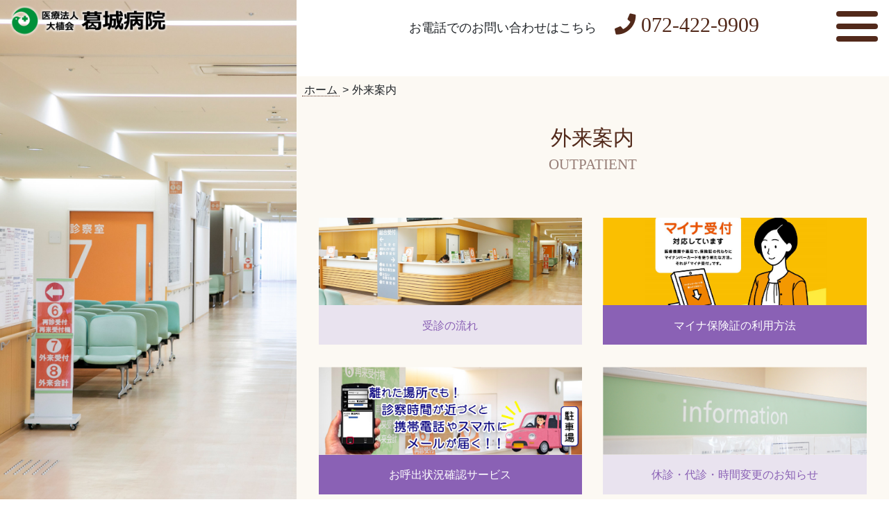

--- FILE ---
content_type: text/html; charset=UTF-8
request_url: https://www.katsuragi-hosp.or.jp/outpatient/
body_size: 25457
content:

<!DOCTYPE html>
<html lang="jp" dir="ltr">
<head prefix="og: http://ogp.me/ns# fb: http://ogp.me/ns/fb# article: http://ogp.me/ns/article#">
    <meta charset="utf-8">
    <meta http-equiv="X-UA-Compatible" content="IE=edge">
    <meta name="viewport" content="width=device-width,initial-scale=1">
        <meta name="description" content="受診の流れや外来担当医表、休診・代診の案内を掲載しております。時間外診療も行っておりますので、ご来院の方は一度お目通しください。">    <meta property="og:url" content="https://www.katsuragi-hosp.or.jp/outpatient/" />
    <meta property="og:title" content="外来案内" />
    <meta property="og:description" content="" />
    <meta property="og:image" content="" />
    <meta property="og:type" content="article">
    <meta property="og:site_name" content="外来案内 | 医療法人大植会 葛城病院" />
    <meta property="og:locale" content="ja_JP" />
    <link rel="icon" href="/favicon.ico">
    <link rel="apple-touch-icon" sizes="180x180" href="/apple-touch-icon.png">
    <link rel="stylesheet" href="https://www.katsuragi-hosp.or.jp/katsuragi-hospital/wp-content/themes/katsuragi-original/assets/css/pointer-event.css" id="pointer-event-none">
    <title>外来案内 | 医療法人大植会 葛城病院</title>

    <link rel='dns-prefetch' href='//use.fontawesome.com' />
<link rel='dns-prefetch' href='//s.w.org' />
<link rel="alternate" type="application/rss+xml" title="医療法人大植会 葛城病院 &raquo; 外来案内 フィード" href="https://www.katsuragi-hosp.or.jp/outpatient/feed/" />
		<script type="text/javascript">
			window._wpemojiSettings = {"baseUrl":"https:\/\/s.w.org\/images\/core\/emoji\/11\/72x72\/","ext":".png","svgUrl":"https:\/\/s.w.org\/images\/core\/emoji\/11\/svg\/","svgExt":".svg","source":{"concatemoji":"https:\/\/www.katsuragi-hosp.or.jp\/katsuragi-hospital\/wp-includes\/js\/wp-emoji-release.min.js?ver=4.9.26"}};
			!function(e,a,t){var n,r,o,i=a.createElement("canvas"),p=i.getContext&&i.getContext("2d");function s(e,t){var a=String.fromCharCode;p.clearRect(0,0,i.width,i.height),p.fillText(a.apply(this,e),0,0);e=i.toDataURL();return p.clearRect(0,0,i.width,i.height),p.fillText(a.apply(this,t),0,0),e===i.toDataURL()}function c(e){var t=a.createElement("script");t.src=e,t.defer=t.type="text/javascript",a.getElementsByTagName("head")[0].appendChild(t)}for(o=Array("flag","emoji"),t.supports={everything:!0,everythingExceptFlag:!0},r=0;r<o.length;r++)t.supports[o[r]]=function(e){if(!p||!p.fillText)return!1;switch(p.textBaseline="top",p.font="600 32px Arial",e){case"flag":return s([55356,56826,55356,56819],[55356,56826,8203,55356,56819])?!1:!s([55356,57332,56128,56423,56128,56418,56128,56421,56128,56430,56128,56423,56128,56447],[55356,57332,8203,56128,56423,8203,56128,56418,8203,56128,56421,8203,56128,56430,8203,56128,56423,8203,56128,56447]);case"emoji":return!s([55358,56760,9792,65039],[55358,56760,8203,9792,65039])}return!1}(o[r]),t.supports.everything=t.supports.everything&&t.supports[o[r]],"flag"!==o[r]&&(t.supports.everythingExceptFlag=t.supports.everythingExceptFlag&&t.supports[o[r]]);t.supports.everythingExceptFlag=t.supports.everythingExceptFlag&&!t.supports.flag,t.DOMReady=!1,t.readyCallback=function(){t.DOMReady=!0},t.supports.everything||(n=function(){t.readyCallback()},a.addEventListener?(a.addEventListener("DOMContentLoaded",n,!1),e.addEventListener("load",n,!1)):(e.attachEvent("onload",n),a.attachEvent("onreadystatechange",function(){"complete"===a.readyState&&t.readyCallback()})),(n=t.source||{}).concatemoji?c(n.concatemoji):n.wpemoji&&n.twemoji&&(c(n.twemoji),c(n.wpemoji)))}(window,document,window._wpemojiSettings);
		</script>
		<style type="text/css">
img.wp-smiley,
img.emoji {
	display: inline !important;
	border: none !important;
	box-shadow: none !important;
	height: 1em !important;
	width: 1em !important;
	margin: 0 .07em !important;
	vertical-align: -0.1em !important;
	background: none !important;
	padding: 0 !important;
}
</style>
<link rel='stylesheet' id='jquery-ui-css'  href='https://www.katsuragi-hosp.or.jp/katsuragi-hospital/wp-content/themes/katsuragi-original/assets/css/jquery-ui.min.css?ver=1770053139' type='text/css' media='all' />
<link rel='stylesheet' id='fontawesome-css'  href='https://use.fontawesome.com/releases/v5.6.1/css/all.css?ver=1770053139' type='text/css' media='all' />
<link rel='stylesheet' id='bootstrap-css'  href='https://www.katsuragi-hosp.or.jp/katsuragi-hospital/wp-content/themes/katsuragi-original/assets/css/bootstrap.min.css?ver=1770053139' type='text/css' media='all' />
<link rel='stylesheet' id='style-css'  href='https://www.katsuragi-hosp.or.jp/katsuragi-hospital/wp-content/themes/katsuragi-original/assets/css/style.css?ver=1770053139' type='text/css' media='all' />
<link rel='stylesheet' id='color-css'  href='https://www.katsuragi-hosp.or.jp/katsuragi-hospital/wp-content/themes/katsuragi-original/assets/css/color.css?ver=1770053139' type='text/css' media='all' />
<link rel='stylesheet' id='child-css'  href='https://www.katsuragi-hosp.or.jp/katsuragi-hospital/wp-content/themes/katsuragi-original/assets/css/child.css?ver=1770053139' type='text/css' media='all' />
<link rel='stylesheet' id='template-css'  href='https://www.katsuragi-hosp.or.jp/katsuragi-hospital/wp-content/themes/katsuragi-original/assets/css/template.css?ver=1770053139' type='text/css' media='all' />
<link rel='stylesheet' id='archive-css'  href='https://www.katsuragi-hosp.or.jp/katsuragi-hospital/wp-content/themes/katsuragi-original/assets/css/archive.css?ver=1770053139' type='text/css' media='all' />
<link rel='stylesheet' id='outpatient-css'  href='https://www.katsuragi-hosp.or.jp/katsuragi-hospital/wp-content/themes/katsuragi-original/assets/css/outpatient.css?ver=1770053139' type='text/css' media='all' />
<link rel='stylesheet' id='ie-style-css'  href='https://www.katsuragi-hosp.or.jp/katsuragi-hospital/wp-content/themes/katsuragi-original/assets/css/ie.css?ver=1770053139' type='text/css' media='all' />
<script type='text/javascript' src='https://www.katsuragi-hosp.or.jp/katsuragi-hospital/wp-content/themes/katsuragi-original/assets/js/jquery-1.12.4.min.js?ver=1770053139'></script>
<link rel='https://api.w.org/' href='https://www.katsuragi-hosp.or.jp/wp-json/' />
<link rel="EditURI" type="application/rsd+xml" title="RSD" href="https://www.katsuragi-hosp.or.jp/katsuragi-hospital/xmlrpc.php?rsd" />
<link rel="wlwmanifest" type="application/wlwmanifest+xml" href="https://www.katsuragi-hosp.or.jp/katsuragi-hospital/wp-includes/wlwmanifest.xml" /> 
<meta name="generator" content="WordPress 4.9.26" />

    
    
    <!-- Google tag (gtag.js) -->
<script async src="https://www.googletagmanager.com/gtag/js?id=G-0HTE4D5MRW"></script>
<script>
  window.dataLayer = window.dataLayer || [];
  function gtag(){dataLayer.push(arguments);}
  gtag('js', new Date());

  gtag('config', 'G-0HTE4D5MRW');
  gtag('config', 'UA-144562334-1');
</script>
<style type="text/css">
    .emargency {
		box-sizing: border-box;
        position: fixed;
        top: 55px;
        right: 0;
        display: -webkit-box;
        display: -webkit-flex;
        display: -ms-flexbox;
        display: flex;
        flex-wrap:wrap;
        width: 66.666667%!important;
        height: auto;
/*        background-color: transparent; */
        background-color: #fff;
        margin:0;
        padding:0;
        z-index: 3;
    }
    .emargency div {
		box-sizing: border-box;
        flex:1;
        text-align:center;
        padding:0 0.5em;
		line-height:1;
    }
    .emargency div p {
		text-indent:-1em;
		padding-left:1em;
	}
    .emargency div:nth-last-of-type(1) {
        text-align:left;
    }
@media screen and (max-width: 768px) {
    .emargency {
        display: block;
        position: absolute;
        top: 70px;
        left: 0;
        width: 100%!important;
        height: auto;
        background-color: rgba(255,255,255,0.8);
        margin:0;
        padding:0;
        z-index: 3;
    }
    .emargency div {
        text-align:left;
    }
}
@media screen and (max-width: 499px) {
    .emargency {
        top: 60px;
        z-index: 3;
    }
}

</style>
</head>
<body id="dir" data-tmpdir="https://www.katsuragi-hosp.or.jp/katsuragi-hospital/wp-content/themes/katsuragi-original/">

    <header>

                        <!-- <div class="head-box">
                <p class="text">お電話でのお問い合わせはこちら</p>
                <p class="tel text-brown"><a href="tel:072-422-9909"><i class="fas fa-phone pr-2"></i>072-422-9909</a></p>
            </div> -->
                                    <div class="head-box">
                <div class="fl_block">
                    <p class="text">お電話でのお問い合わせはこちら</p>
                    <p class="tel text-brown"><a href="tel:072-422-9909"><i class="fas fa-phone pr-2"></i>072-422-9909</a></p>
                </div>

                                                
            </div>

<div class="emargency">
                                                                                                                                                                                                                                                                                                        
        </div>

            
        <div class="logo-header">
            <a href="/"><img src="https://www.katsuragi-hosp.or.jp/katsuragi-hospital/wp-content/themes/katsuragi-original/assets/img/logo.png" srcset="https://www.katsuragi-hosp.or.jp/katsuragi-hospital/wp-content/themes/katsuragi-original/assets/img/logo.png 1x, https://www.katsuragi-hosp.or.jp/katsuragi-hospital/wp-content/themes/katsuragi-original/assets/img/logo@2x.png 2x" alt="医療法人大植会 葛城病院 ロゴ" class="logo" ></a>
            <a href="tel:072-422-9909"><span class="tel d-inline d-md-none"><i class="fas fa-phone"></i>072-422-9909</span></a>
        </div>



        <div id="ham-menu" class="ham-menu">
            <span></span><span></span><span></span>
        </div>
        <nav id="menu-list" class="menu-list">
            <ul>
                <li><a href="/">トップページ</a></li>
                <li><a href="/outpatient/">外来案内</a></li>
                <li><a href="/outpatient/call_service/">お呼出状況確認サービス</a></li>
                <li><a href="/section/">診療科・部門</a></li>
                <li><a href="/stay/">入退院案内</a></li>
                <li><a href="/stay/meeting/">ご面会について</a></li>
                <li><a href="/about/access/">交通アクセス</a></li>
                <li><a href="/about/">当院について</a></li>
                <li><a href="/welfare/">医療法人 大植会 介護事業所</a></li>
                <li><a href="/section/community-medicine/#addjq-section-number3">医療関係者の方へ</a></li>
                <li><a href="/recruit/">採用情報</a></li>
                <li><a href="/contact/">お問い合わせ</a></li>
            </ul>
        </nav>
        <input type="hidden" id="tmpdir" data-tmpdir="https://www.katsuragi-hosp.or.jp/katsuragi-hospital/wp-content/themes/katsuragi-original/">
    </header>

        <input type="hidden" id="normal" value='["https:\/\/www.katsuragi-hosp.or.jp\/katsuragi-hospital\/wp-content\/themes\/katsuragi-original\/assets\/img\/main-morning.jpg","https:\/\/www.katsuragi-hosp.or.jp\/katsuragi-hospital\/wp-content\/themes\/katsuragi-original\/assets\/img\/main-night.jpg"]'>    <input type="hidden" id="retina" value='["https:\/\/www.katsuragi-hosp.or.jp\/katsuragi-hospital\/wp-content\/themes\/katsuragi-original\/assets\/img\/main-morning@2x.jpg","https:\/\/www.katsuragi-hosp.or.jp\/katsuragi-hospital\/wp-content\/themes\/katsuragi-original\/assets\/img\/main-night@2x.jpg"]'>
<div class="container-fluid">
	<div class="row">

		
<style>
.new{
	color: #EB1313;
	font-weight: bold;
	-webkit-animation:blink 1.5s ease-in-out infinite alternate;
  -moz-animation:blink 1.5s ease-in-out infinite alternate;
  animation:blink 1.5s ease-in-out infinite alternate;
	margin-right:1px;
}
@-webkit-keyframes blink{
    0% {opacity:0;}
    800% {opacity:1;}
}
@-moz-keyframes blink{
    0% {opacity:0;}
    80% {opacity:1;}
}
@keyframes blink{
    0% {opacity:0;}
    800% {opacity:1;}
}
a.s-news {
	font-size:115%;
	padding-bottom:10px;
	color:#f00; 
	text-decoration: underline;
}
@media screen and (max-width:1280px) {
	a.s-news {
		font-size:105%;
	}
  .top-left-box {
    position: absolute;
    text-align: center;
    width: 90%;
    top: 50%;
    left: 50%;
    margin: auto;
    transform: translateY(-50%) translateX(-50%);
    -webkit- transform: translateY(-50%) translateX(-50%);
    background-color: rgba(255,255,255,0.9);
    padding: 1.5rem 1rem;
  }
  .letter-spacing {
    letter-spacing:-0.03em;
  }
}
@media screen and (max-width:1024px) {
	a.s-news {
		font-size:85%;
        letter-spacing:-1px;
	}
  .letter-spacing {
    letter-spacing:-1px;
    font-size:86%;
  }
}
</style>

<input type="hidden" id="front-page" value="0">

<div class="col-md-4 p-0">
    <div class="main-visual">


            
            
            
                                    <input type="hidden" id="main-visual" value="https://www.katsuragi-hosp.or.jp/katsuragi-hospital/wp-content/themes/katsuragi-original/assets/img/outpatient/pc.jpg">
                    <input type="hidden" id="main-visual-sp" value="https://www.katsuragi-hosp.or.jp/katsuragi-hospital/wp-content/themes/katsuragi-original/assets/img/outpatient/sp.jpg">
                
                
            
            
            <img id="main-visual-img" src="" alt="外来案内">
            <img id="main-visual-img-sp" src="" alt="外来案内">
    </div>
</div>

<style type=text/css>
<!--
.f110{font-size:103%;}
//-->
</style>
<script type=text/javascript>
<!--
document.getElementById('k-left').innerHTML = document.getElementById('k-left').innerHTML.replace(/([\u4E00-\u9FFF])/gi,"<font class=f110>$1</font>");
//-->
</script>

		<div class="col-md-8 section content-start">			<div class="row">
				<div class="bg-lightbeige col-12 pl-0 pr-0 pb-3">
					<div class="area-breadcrumb"><a href="/" class="link-mini">ホーム</a><span class="bc-icon">></span>外来案内</div>					<div class="child-content">
						<h2 class="text-center head-text">
														外来案内						</h2>
						<h3 class="text-center head-text-en">OUTPATIENT</h3>
					</div>
				</div>

																
				<div class="col-12 p-0 bg-lightbeige">
					<div class="child-content">
						<div class="row">

																					
														
																	
																														
										
										<div class="col-12 col-sm-6 mb-3">
											<div class="archive-btn">
																									<input type="hidden" class="page-color0" value="text-purple">
																									<input type="hidden" class="page-color1" value="bg-lightpurple">
																									<input type="hidden" class="page-color2" value="bg-purple">
																																																<a href="https://www.katsuragi-hosp.or.jp/outpatient/flow/" class="overlink" ></a>
												<div class="head">
													<figure class="img">
														<img src="https://www.katsuragi-hosp.or.jp/katsuragi-hospital/wp-content/uploads/2019/06/sp-25.jpg" alt="受診の流れ">
																											</figure>
												</div>
												<div class="meta odd box1">
													<div class="box">
																																										<h6 class="text-center mb-0">受診の流れ</h6>																											</div>
												</div>
											</div>
										</div>

										
									
																														
										
										<div class="col-12 col-sm-6 mb-3">
											<div class="archive-btn">
																									<input type="hidden" class="page-color0" value="text-purple">
																									<input type="hidden" class="page-color1" value="bg-lightpurple">
																									<input type="hidden" class="page-color2" value="bg-purple">
																																																<a href="https://www.katsuragi-hosp.or.jp/outpatient/my_number/" class="overlink" ></a>
												<div class="head">
													<figure class="img">
														<img src="https://www.katsuragi-hosp.or.jp/katsuragi-hospital/wp-content/uploads/2024/12/sp_maina.jpg" alt="マイナ保険証の利用方法">
																											</figure>
												</div>
												<div class="meta even box2">
													<div class="box">
																																										<h6 class="text-center mb-0">マイナ保険証の利用方法</h6>																											</div>
												</div>
											</div>
										</div>

										
									
																														
										
										<div class="col-12 col-sm-6 mb-3">
											<div class="archive-btn">
																									<input type="hidden" class="page-color0" value="text-purple">
																									<input type="hidden" class="page-color1" value="bg-lightpurple">
																									<input type="hidden" class="page-color2" value="bg-purple">
																																																<a href="https://www.katsuragi-hosp.or.jp/outpatient/call_service/" class="overlink" ></a>
												<div class="head">
													<figure class="img">
														<img src="https://www.katsuragi-hosp.or.jp/katsuragi-hospital/wp-content/uploads/2021/01/call_sv2.jpg" alt="お呼出状況確認サービス">
																											</figure>
												</div>
												<div class="meta odd box2">
													<div class="box">
																																										<h6 class="text-center mb-0">お呼出状況確認サービス</h6>																											</div>
												</div>
											</div>
										</div>

										
									
																														
										
										<div class="col-12 col-sm-6 mb-3">
											<div class="archive-btn">
																									<input type="hidden" class="page-color0" value="text-purple">
																									<input type="hidden" class="page-color1" value="bg-lightpurple">
																									<input type="hidden" class="page-color2" value="bg-purple">
																																																<a href="https://www.katsuragi-hosp.or.jp/outpatient/close/" class="overlink" ></a>
												<div class="head">
													<figure class="img">
														<img src="https://www.katsuragi-hosp.or.jp/katsuragi-hospital/wp-content/uploads/2019/06/sp-26.jpg" alt="休診・代診・時間変更のお知らせ">
																											</figure>
												</div>
												<div class="meta even box1">
													<div class="box">
																																										<h6 class="text-center mb-0">休診・代診・時間変更のお知らせ</h6>																											</div>
												</div>
											</div>
										</div>

										
									
																														
										
										<div class="col-12 col-sm-6 mb-3">
											<div class="archive-btn">
																									<input type="hidden" class="page-color0" value="text-purple">
																									<input type="hidden" class="page-color1" value="bg-lightpurple">
																									<input type="hidden" class="page-color2" value="bg-purple">
																																																<a href="https://www.katsuragi-hosp.or.jp/outpatient/schedule/" class="overlink" ></a>
												<div class="head">
													<figure class="img">
														<img src="https://www.katsuragi-hosp.or.jp/katsuragi-hospital/wp-content/uploads/2019/06/sp.png" alt="外来診察担当表">
																											</figure>
												</div>
												<div class="meta odd box1">
													<div class="box">
																																										<h6 class="text-center mb-0">外来診察担当表</h6>																											</div>
												</div>
											</div>
										</div>

										
									
																														
										
										<div class="col-12 col-sm-6 mb-3">
											<div class="archive-btn">
																									<input type="hidden" class="page-color0" value="text-purple">
																									<input type="hidden" class="page-color1" value="bg-lightpurple">
																									<input type="hidden" class="page-color2" value="bg-purple">
																																																<a href="https://www.katsuragi-hosp.or.jp/outpatient/notes/" class="overlink" ></a>
												<div class="head">
													<figure class="img">
														<img src="https://www.katsuragi-hosp.or.jp/katsuragi-hospital/wp-content/uploads/2019/07/sp-12.jpg" alt="お守りいただきたいこと">
																											</figure>
												</div>
												<div class="meta even box2">
													<div class="box">
																																										<h6 class="text-center mb-0">お守りいただきたいこと</h6>																											</div>
												</div>
											</div>
										</div>

										
									
																														
										
										<div class="col-12 col-sm-6 mb-3">
											<div class="archive-btn">
																									<input type="hidden" class="page-color0" value="text-purple">
																									<input type="hidden" class="page-color1" value="bg-lightpurple">
																									<input type="hidden" class="page-color2" value="bg-purple">
																																																<a href="https://www.katsuragi-hosp.or.jp/outpatient/emergency/" class="overlink" ></a>
												<div class="head">
													<figure class="img">
														<img src="https://www.katsuragi-hosp.or.jp/katsuragi-hospital/wp-content/uploads/2019/07/sp-5.jpg" alt="時間外診療について">
																											</figure>
												</div>
												<div class="meta odd box2">
													<div class="box">
																																										<h6 class="text-center mb-0">時間外診療について</h6>																											</div>
												</div>
											</div>
										</div>

										
																	
							

													</div>						<div class="text-center mt-5">
															<a class="btn-type2" href="/">トップページへ</a>
													</div>
					</div>
					<footer>
  <div class="copyright">
          Copyright © 2019-2026 Katsuragi Hospital.All Rights Reserved.
      </div>
</footer>
				</div>
			</div>		</div>
	</div></div>
<!-- User Heat Tag -->
<script type="text/javascript">
(function(add, cla){window['UserHeatTag']=cla;window[cla]=window[cla]||function(){(window[cla].q=window[cla].q||[]).push(arguments)},window[cla].l=1*new Date();var ul=document.createElement('script');var tag = document.getElementsByTagName('script')[0];ul.async=1;ul.src=add;tag.parentNode.insertBefore(ul,tag);})('//uh.nakanohito.jp/uhj2/uh.js', '_uhtracker');_uhtracker({id:'uhEIewFFlB'});
</script>
<!-- End User Heat Tag --><script type='text/javascript' src='https://www.katsuragi-hosp.or.jp/katsuragi-hospital/wp-content/themes/katsuragi-original/assets/js/jquery-ui.min.js?ver=1770053139'></script>
<script type='text/javascript' src='https://www.katsuragi-hosp.or.jp/katsuragi-hospital/wp-content/themes/katsuragi-original/assets/js/bootstrap.min.js?ver=1770053139'></script>
<script type='text/javascript' src='https://www.katsuragi-hosp.or.jp/katsuragi-hospital/wp-content/themes/katsuragi-original/assets/js/bootstrap.bundle.min.js?ver=1770053139'></script>
<script type='text/javascript' src='https://www.katsuragi-hosp.or.jp/katsuragi-hospital/wp-content/themes/katsuragi-original/assets/js/master.js?ver=1770053139'></script>
<script type='text/javascript' src='https://www.katsuragi-hosp.or.jp/katsuragi-hospital/wp-content/themes/katsuragi-original/assets/js/flexibility.js?ver=1770053139'></script>
<script type='text/javascript' src='https://www.katsuragi-hosp.or.jp/katsuragi-hospital/wp-content/themes/katsuragi-original/assets/js/ofi.min.js?ver=1770053139'></script>
<script type='text/javascript' src='https://www.katsuragi-hosp.or.jp/katsuragi-hospital/wp-content/themes/katsuragi-original/assets/js/last.js?ver=1770053139'></script>
<script type='text/javascript' src='https://www.katsuragi-hosp.or.jp/katsuragi-hospital/wp-content/themes/katsuragi-original/assets/js/child.js?ver=1770053139'></script>
<script type='text/javascript' src='https://www.katsuragi-hosp.or.jp/katsuragi-hospital/wp-content/themes/katsuragi-original/assets/js/archive.js?ver=1770053139'></script>
<script type='text/javascript' src='https://www.katsuragi-hosp.or.jp/katsuragi-hospital/wp-includes/js/wp-embed.min.js?ver=4.9.26'></script>
<div class="pagetop"><span class="text">TOP</span></div>
<style>.test {display:none;}</style>

</body>
</html>


--- FILE ---
content_type: text/css
request_url: https://www.katsuragi-hosp.or.jp/katsuragi-hospital/wp-content/themes/katsuragi-original/assets/css/pointer-event.css
body_size: 91
content:
/* last.jsでページ読み込み1秒後に無効化される */
*{pointer-events: none;}


--- FILE ---
content_type: text/css
request_url: https://www.katsuragi-hosp.or.jp/katsuragi-hospital/wp-content/themes/katsuragi-original/assets/css/style.css?ver=1770053139
body_size: 24189
content:
/*-------------------------------------------------------------
@@ 全サイズまたはwidth1201px以上のCSS
-------------------------------------------------------------*/

*:hover{
	-webkit-transition: 0.3s ease-in-out;
	-moz-transition: 0.3s ease-in-out;
	-o-transition: 0.3s ease-in-out;
	transition: 0.3s ease-in-out;
}
body{
	overflow-x: hidden;
	min-width: 320px;
}
body::-webkit-scrollbar,.news-tab-body::-webkit-scrollbar,.content-side-slide::-webkit-scrollbar{
	overflow:hidden;
	width:5px;
	background:#fafafa;
	-webkit-border-radius:3px;
	border-radius:3px;
}
body::-webkit-scrollbar:horizontal,.news-tab-body::-webkit-scrollbar:horizontal,.content-side-slide::-webkit-scrollbar:horizontal{
	height:5px;
}
body::-webkit-scrollbar-button,.news-tab-body::-webkit-scrollbar-button,.content-side-slide::-webkit-scrollbar-button{
	display:none;
}
body::-webkit-scrollbar-piece,.news-tab-body::-webkit-scrollbar-piece,.content-side-slide::-webkit-scrollbar-piece{
	background:#eee;
}
body::-webkit-scrollbar-piece:start,.news-tab-body::-webkit-scrollbar-piece:start,.content-side-slide::-webkit-scrollbar-piece:start{
	background:#eee;
}
body::-webkit-scrollbar-thumb,.news-tab-body::-webkit-scrollbar-thumb,.content-side-slide::-webkit-scrollbar-thumb{
	overflow:hidden;
	-webkit-border-radius:3px;
	border-radius:3px;
	background:#333;
}
body::-webkit-scrollbar-corner,.news-tab-body::-webkit-scrollbar-corner,.content-side-slide::-webkit-scrollbar-corner{
	overflow:hidden;
	-webkit-border-radius:3px;
	border-radius:3px;
	background:#333;
}
img{
	max-width: 100%;
}
a{
	color: inherit;
}
a:hover{
	color: inherit;
	text-decoration: none;
}
.section{
	background-color: #FFF;
}
.link{
	border-bottom: 1px dashed #52291A;
	padding: 0 3px;
	font-weight: bold;
}
.link-mini{
	border-bottom: 1px dotted #52291A;
	padding: 0 3px;
}
.link:hover,.link-mini:hover{
	border-bottom: 1px solid #52291A;
	color: #52291A;
}
.overlink{
	z-index: 1;
	position: absolute;
	width: 100%;
	height: 100%;
	display: block;
	top: 0;
	left: 0;
}
.font-serif{
	font-family: "游明朝", "YuMincho", "游明朝体", "YuMincho", "ヒラギノ明朝 ProN W3", "Hiragino Mincho ProN", "HG明朝E", "ＭＳ Ｐ明朝", "ＭＳ 明朝", serif;
}
.child-content{
	padding-left: 2em;
	padding-right: 2em;
	margin-bottom: 3em;
	max-width: 1200px;
	margin-right: auto;
	margin-left: auto;
}
.stn-text{
/*	text-align: justify; */
/*	text-justify: inter-ideograph; */
	line-height: 2em;
}
.round-circle{
	border-radius: 50%;
}
.flex1{
	flex: 1;
}
.flex2{
	flex: 2;
}
.area-switch{
	display: none;
}
.area-switch.active{
	display: block;
}
.anchor{
	display: block;
/*	padding-top: 90px;
	margin-top: -90px; */
	padding-top: 3em;
	margin-top: -3em;
}


/*★★★★★★★★★★★★★★★★★★★★★★★★★★★★★★★★★★★★★★
# サイズ関係
★★★★★★★★★★★★★★★★★★★★★★★★★★★★★★★★★★★★★★*/
.max-w300{
	max-width: 300px;
	width: 100%;
}
.max-w320{
	max-width: 320px;
	width: 100%;
}
.max-w600{
	max-width: 600px;
	width: 100%;
}
.min-w600{
	min-width: 600px;
}
.min-w900{
	min-width: 900px;
}
.w-lg-75{
	width: 75%;
}

/*★★★★★★★★★★★★★★★★★★★★★★★★★★★★★★★★★★★★★★
# ロゴ
★★★★★★★★★★★★★★★★★★★★★★★★★★★★★★★★★★★★★★*/
.logo-header{
	position: fixed;
	max-width: 360px;
	z-index: 99999;
	top: 0;
	left: 0;
	margin: 1em;
}

/*★★★★★★★★★★★★★★★★★★★★★★★★★★★★★★★★★★★★★★
# パンくずリスト
★★★★★★★★★★★★★★★★★★★★★★★★★★★★★★★★★★★★★★*/
.area-breadcrumb{
	padding: 1ex;
}
.area-breadcrumb > .bc-icon{
	padding: 0 0.5ex;
}

/*★★★★★★★★★★★★★★★★★★★★★★★★★★★★★★★★★★★★★★
# 下層ページ アイコン（診療科を除く）
★★★★★★★★★★★★★★★★★★★★★★★★★★★★★★★★★★★★★★*/
.single-icon{
	position: relative;
	background-color: #FFF;
	border-radius: 50%;
	width: 90px;
	height: 90px;
	margin-right: auto;
	margin-left: auto;
}
.single-icon > img{
	position: absolute;
	height: 70%;
	width: 70%;
	top: 50%;
	left: 50%;
	object-fit: contain;
	transform: translateY(-50%) translateX(-50%);
	-webkit- transform: translateY(-50%) translateX(-50%);
	font-family: 'object-fit: contain'
}

/*★★★★★★★★★★★★★★★★★★★★★★★★★★★★★★★★★★★★★★
# 見出し
★★★★★★★★★★★★★★★★★★★★★★★★★★★★★★★★★★★★★★*/
.head-text{
	color: #52291A;
	font-size: 30px;
	padding-top: 1em;
}
.head-text small{
	font-size: 75%;
	display: block;
	margin-bottom: 0.5ex;
}
.head-text-en{
	color: #967D76;
	font-size: 21px;
}
.head-text,.head-text-en{
	font-family: "游明朝", "YuMincho", "游明朝体", "YuMincho", "ヒラギノ明朝 ProN W3", "Hiragino Mincho ProN", "HG明朝E", "ＭＳ Ｐ明朝", "ＭＳ 明朝", serif;
}
.deco-head{
	position: relative;
	font-size: 21px;
	color: #52291A;
	font-weight: bold;
	padding-left: 1em;
	margin-bottom: 1em;
}
.deco-head:before{
	content: '';
	position: absolute;
	top: 50%;
	left: 0;
	transform: translateY(-50%);
	-webkit- transform: translateY(-50%);
	margin: auto;
	background-color: #07913a;
	width: 6px;
	height: 100%;
}


/*★★★★★★★★★★★★★★★★★★★★★★★★★★★★★★★★★★★★★★
# ボタン
★★★★★★★★★★★★★★★★★★★★★★★★★★★★★★★★★★★★★★*/
.btn-type1{
	display: block;
	position: relative;
	color: #512919;
	background-color: #DBEBE1;
	padding: 1em;
	margin-bottom: 1ex;
	cursor: pointer;
}
.btn-type1:after{
	content: '\f105';
	font-family: "Font Awesome 5 Free";
	font-weight: 900;
	position: absolute;
	top: 50%;
	right: 1em;
	transform: translateY(-50%);
	-webkit- transform: translateY(-50%);
	margin: auto;
}
.btn-type1:hover{
	background-color: #7bb792;
	color: #FFF;
}
.btn-type2{
	padding: 1ex 1em;
	display: inline-block;
	width: 210px;
	border: 1px solid #07913a;
	color: #07913a;
	cursor: pointer;
}
.btn-type2:hover,.btn-type2:active{
	background-color: #07913a;
	color: #FFF;
}
.btn-type3{
	-js-display: flex;
	display: flex;
	margin-bottom: 1em;
	cursor: pointer;
}
.btn-type3 > .text, .btn-type3 > .img{
	-js-display: flex;
	display: inline-flex;
}
.btn-type3 > .text{
	position: relative;
	align-items: center;
	flex-basis: 45%;
	padding-left: 1em;
}
.btn-type3 > .text:after{
	content: '\f105';
	font-family: "Font Awesome 5 Free";
	font-weight: 900;
	position: absolute;
	top: 50%;
	right: 1em;
	transform: translateY(-50%);
	-webkit- transform: translateY(-50%);
	margin: auto;
}
.btn-type3 > .img{
	flex-basis: 55%;
	margin-bottom: 0;
}
.btn-type3 > .img > img{
	object-fit: cover;
	font-family: 'object-fit: cover;'
}
.btn-type3:hover > .text,.btn-type3:active > .text{
	background-color: #FFF;
	color: #7bb792!important;
}
.btn-type4{
	text-align: center;
	display: block;
	padding: 1em;
	cursor: pointer;
}
.btn-type4:after{
	content: '\f105';
	font-family: "Font Awesome 5 Free";
	font-weight: 900;
	margin: 0 auto;
}
.btn-type4:hover,.btn-type4:active{
	color: #7bb792!important;
	background-color: #FFF;
}
.btn-type5{
	display: block;
	position: relative;
	color: #8a61b5;
	background-color: #e9e3ef;
	padding: 1em;
	margin-bottom: 1ex;
	cursor: pointer;
}
.btn-type5:after{
	content: '\f105';
	font-family: "Font Awesome 5 Free";
	font-weight: 900;
	position: absolute;
	top: 50%;
	right: 1em;
	transform: translateY(-50%);
	-webkit- transform: translateY(-50%);
	margin: auto;
}
.btn-type5:hover{
	background-color: #8a61b5;
	color: #FFF;
}

.btn-type-tab{
	display: block;
	padding: 1ex;
	color: #07913a;
	border: 1px solid #07913a;
	text-align: center;
	margin-top: 1em;
}
.btn-type-tab.active,.btn-type-tab:hover,.btn-type-tab:active{
	color: #FFF;
	background-color: #07913a;
}

.btn-switch.active{
	background-color: #07913a;
	color: #FFF;
}


/*★★★★★★★★★★★★★★★★★★★★★★★★★★★★★★★★★★★★★★
# ホバーアクション
★★★★★★★★★★★★★★★★★★★★★★★★★★★★★★★★★★★★★★*/
.hover1:hover{
	opacity: 0.5;
}

/*★★★★★★★★★★★★★★★★★★★★★★★★★★★★★★★★★★★★★★
# リスト
★★★★★★★★★★★★★★★★★★★★★★★★★★★★★★★★★★★★★★*/
.list-basic{
	padding-left: 1.5em;
	margin: 0;
}
.list-basic li{
/*	text-align: justify;
	text-justify: inter-ideograph; */
	line-height: 2em;
	margin-bottom: 1ex;
	font-weight: bold;
}
ul.list-type1{
	list-style: none;
	padding: 0;
	margin: 0;
}
ul.list-type1 > li{
	padding-left: 1.5em;
	margin-bottom: 1em;
	position: relative;
}
ul.list-type1 > li:before{
	content: '';
	background-color: #577fef;
	width: 15px;
	height: 15px;
	border-radius: 50%;
	position: absolute;
	left: 0;
	top: 50%;
	transform: translateY(-50%);
	-webkit- transform: translateY(-50%);
	margin: auto;
}
ul.list-type1 > li:last-child{
	margin-bottom: 0;
}
ul.list-type1 > li > .head{
	font-weight: bold;
	font-size: 18px;
}
dl.list-type2{
	padding: 0;
	margin-bottom: 1em;
}
dl.list-type2:last-child{
	margin-bottom: 0;
}
dl.list-type2 > dt,dl.list-type2 > dd{
	display: block;
}
dl.list-type2 > dt{
	color: #FFF;
	font-size: 15px;
	padding: 1ex;
	background-color: #577fef;
	margin: 0;
}
dl.list-type2 > dd{
	padding: 1em;
	background-color: #ecf0fb;
}
dl.list-type3{
	display: flex;
	-js- display: flex;
	align-items: baseline;
	margin-bottom: 0;
}
dl.list-type3 dt{
	font-weight: bold;
	flex-basis: 75px;
	margin-bottom: 0;
}
/* dl.list-type3 dt:after{
  content: '：';
} */


/*★★★★★★★★★★★★★★★★★★★★★★★★★★★★★★★★★★★★★★
# テーブル
★★★★★★★★★★★★★★★★★★★★★★★★★★★★★★★★★★★★★★*/
table.stn-table{
	border: 1px solid #000;
	margin-bottom: 1em;
	width: 100%;
}
table.stn-table th,table.stn-table td{
	padding: 1ex;
	border: 1px solid #000;
	text-align: center;
	vertical-align: middle;
}
/*★★★★★★★★★★★★★★★★★★★★★★★★★★★★★★★★★★★★★★
# 横スライドコンテンツ
★★★★★★★★★★★★★★★★★★★★★★★★★★★★★★★★★★★★★★*/
.content-side-slide{
	overflow-x: scroll;
	margin-bottom: 2em;
	position: relative;
}
.swipe-action-area{
	display: none;
}

/*★★★★★★★★★★★★★★★★★★★★★★★★★★★★★★★★★★★★★★
# ヘッダー
★★★★★★★★★★★★★★★★★★★★★★★★★★★★★★★★★★★★★★*/
.ham-menu,
.ham-menu span {
	display: inline-block;
	transition: all .4s;
	box-sizing: border-box;
}
.ham-menu{
	position: fixed;
	right: 0;
	top: 0;
	width: 60px;
	height: 44px;
	margin: 1em;
	z-index: 99999;
	cursor: pointer;
}
.ham-menu span{
	position: absolute;
	left: 0;
	width: 100%;
	height: 8px;
	background-color: #fff;
	border-radius: 12px;
	background-color: #52291A;
}
.ham-menu span:nth-of-type(1) {
	top: 0;
}
.ham-menu span:nth-of-type(2) {
	top: 18px;
}
.ham-menu span:nth-of-type(3) {
	bottom: 0;
}
.ham-menu.active span:nth-of-type(1) {
	-webkit-transform: translateY(18px) rotate(-45deg);
	transform: translateY(18px) rotate(-45deg);
}
.ham-menu.active span:nth-of-type(2) {
	opacity: 0;
}
.ham-menu.active span:nth-of-type(3) {
	-webkit-transform: translateY(-18px) rotate(45deg);
	transform: translateY(-18px) rotate(45deg);
}
.menu-list{
	position: fixed;
	display: none;
	z-index: 99999;
	margin-top: 2em;
	margin-right: 1em;
	right: 0;
	top: 44px;
}
.menu-list > ul{
	list-style: none;
	margin: 0;
	padding: 0;
	border: 1px solid #52291A;
	width: 300px;
	overflow-y: scroll;
	max-height: 80vh;

}
.menu-list > ul > li{
	padding: 0;
	margin: 0;
	background-color: #FFF;
}
.menu-list > ul > li:last-child{
	border-bottom: none;
}
.menu-list > ul > li > a{
	padding: 1em;
	display: block;
	width: 100%;
	color: #52291A;
	border-bottom: 1px solid #52291A;
}
.menu-list > ul > li > a:hover,.menu-list > ul > li > a:active{
	color: #FFF;
	background-color: #52291A;
}

/*★★★★★★★★★★★★★★★★★★★★★★★★★★★★★★★★★★★★★★
# ニュース
★★★★★★★★★★★★★★★★★★★★★★★★★★★★★★★★★★★★★★*/
.news-tab{
	font-size: 90%;
	-js-display: flex;
	display: flex;
	justify-content: space-between;
	color: #FFF;
	list-style: none;
	padding: 0;
	margin: 0;
}
.news-tab > li{
	-js-display: flex;
	display: inline-flex;
	flex-basis: 16%;
	margin-top: 1em;
	padding: 1ex 0;
	cursor: pointer;
}
.news-tab > li.active{
	margin-top: 0;
}
.news-tab > li > span{
	width: 100%;
	text-align: center;
	pointer-events: none;
}
.news-tab-body{
	display: none;
	overflow-y: scroll;
	max-height: 210px;
	border: 1px solid #F0E9DC;
}
.news-tab-body.active{
	display: block;
}
.news-tab-body > ul{
	padding: 1em;
	margin: 0;
	list-style: none;
}
.news-tab-body > ul > li{
	margin-bottom: 1em;
}
.news-tab-body > ul > li:last-child{
	margin-bottom: 0;
}
.news-tab-body > ul > li span{
	display: inline-block;
	margin-right: 1ex;
}
.news-tab-body > ul > li .new{
	color: #EB1313;
	font-weight: bold;
	-webkit-animation:blink 1.5s ease-in-out infinite alternate;
  -moz-animation:blink 1.5s ease-in-out infinite alternate;
  animation:blink 1.5s ease-in-out infinite alternate;
}
@-webkit-keyframes blink{
    0% {opacity:0;}
    800% {opacity:1;}
}
@-moz-keyframes blink{
    0% {opacity:0;}
    80% {opacity:1;}
}
@keyframes blink{
    0% {opacity:0;}
    800% {opacity:1;}
}
.news-tab-body > ul > li .cat,.news-tab-body > ul > li .sec{
	color: #FFF;
	padding: .2ex .8ex;
	font-size: 85%;
}
.news-tab-body > ul > li .sec{
	background-color: #AAA;
}
.news-tab-body > ul > li .text{
	margin-right: 0;
}
.news-tab-body > ul > li .link{
	font-weight: normal;
}

/*★★★★★★★★★★★★★★★★★★★★★★★★★★★★★★★★★★★★★★
# スライドショー
★★★★★★★★★★★★★★★★★★★★★★★★★★★★★★★★★★★★★★*/
.slide-banner{
	position: relative;
}
.slide-banner figure.slick-slide{
	margin-bottom: 0;
	padding: 0 0.5ex;
}
.slide-banner .slide-arrow{
	position: absolute;
	top: 50%;
	transform: translateY(-50%);
	-webkit- transform: translateY(-50%);
	margin: auto;
	width: 30px;
	z-index: 1;
	cursor: pointer;
}
.slide-banner .arrow-prev{
	left: 0;
}
.slide-banner .arrow-next{
	right: 0;
}

/*★★★★★★★★★★★★★★★★★★★★★★★★★★★★★★★★★★★★★★
# フッター
★★★★★★★★★★★★★★★★★★★★★★★★★★★★★★★★★★★★★★*/
footer{
	background-color: #FCF9F3;
}
.copyright{
	color: #FFF;
	background-color: #512919;
	text-align: center;
	padding: 0.5ex;
}
.pagetop{
	z-index: 9999;
	display: none;
	position: fixed;
	bottom: 24px;
	right: 24px;
	background-color: rgba(240,233,220,0.8);
	color: #52291A;
	width: 72px;
	height: 72px;
	border-radius: 6px;
	cursor: pointer;
}
.pagetop:before{
	content: '';
	position: absolute;
	width: 12px;
	height: 12px;
	transform: translatex(-50%) rotate(45deg);
	-webkit- transform: translatex(-50%) rotate(45deg);
	top: 30%;
	left: 50%;
	border-left: 3px solid #52291A;
	border-top: 3px solid #52291A;
}
.pagetop .text{
	position: absolute;
	transform: translatex(-50%);
	-webkit- transform: translatex(-50%);
	top: 50%;
	left: 50%;
}

/*-------------------------------------------------------------
@@ lg以下
-------------------------------------------------------------*/
@media screen and (max-width: 1199px) {


}

/*-------------------------------------------------------------
@@ md以下
-------------------------------------------------------------*/
@media screen and (max-width: 991px) {

	/*★★★★★★★★★★★★★★★★★★★★★★★★★★★★★★★★★★★★★★
	# サイズ
	★★★★★★★★★★★★★★★★★★★★★★★★★★★★★★★★★★★★★★*/
	.w-lg-75{
		width: auto;
	}

	/*★★★★★★★★★★★★★★★★★★★★★★★★★★★★★★★★★★★★★★
	# ボタン
	★★★★★★★★★★★★★★★★★★★★★★★★★★★★★★★★★★★★★★*/
	.btn-type3{
		flex-direction: column;
	}
	.btn-type3 > .text{
		order: 2;
		padding-top: 1em;
		padding-bottom: 1em;
	}
	.btn-type3 > .img{
		order: 1;
	}

	/*★★★★★★★★★★★★★★★★★★★★★★★★★★★★★★★★★★★★★★
	# リスト
	★★★★★★★★★★★★★★★★★★★★★★★★★★★★★★★★★★★★★★*/
	dl.list-type3{
    flex-direction: column;
  }
  dl.list-type3 dt,dl.list-type3 dd{
    flex-basis: 100%;
  }
  dl.list-type3 dt:after{
    content: '';
  }


}

/*-------------------------------------------------------------
@@ sm以下
-------------------------------------------------------------*/
@media screen and (max-width: 767px) {
	.container-fluid{
		padding-left: 0;
		padding-right: 0;
	}
	.row{
		margin-left: 0;
		margin-right: 0;
	}
	.section{
		padding-left: 0;
		padding-right: 0;
	}
	.child-content{
		padding-left: 1em;
		padding-right: 1em;
	}

	/*★★★★★★★★★★★★★★★★★★★★★★★★★★★★★★★★★★★★★★
	# ボタン
	★★★★★★★★★★★★★★★★★★★★★★★★★★★★★★★★★★★★★★*/
	.btn-type3{
		flex-direction: row;
	}
	.btn-type3 > .text{
		order: 0;
		padding-top: 0;
		padding-bottom: 0;
	}
	.btn-type3 > .img{
		order: 0;
	}

	/*★★★★★★★★★★★★★★★★★★★★★★★★★★★★★★★★★★★★★★
	# ロゴ
	★★★★★★★★★★★★★★★★★★★★★★★★★★★★★★★★★★★★★★*/
	.logo-header{
		position: relative;
		-js-display: flex;
		display: flex;
		align-items: center;
		max-width: 100%;
		height: 72px;
		background-color: #FFF;
		margin: 0;
	}
	.logo-header .logo{
		max-width: 270px;
		margin: auto 0;
	}
	.logo-header > .tel{
		font-size: 24px;
		font-weight: bold;
		font-family: "游明朝", "YuMincho", "游明朝体", "YuMincho", "ヒラギノ明朝 ProN W3", "Hiragino Mincho ProN", "HG明朝E", "ＭＳ Ｐ明朝", "ＭＳ 明朝", serif;
	}
	.logo-header > .tel > .fas{
		padding: 0 0.5ex;
	}



}

/*-------------------------------------------------------------
@@ xs以下
-------------------------------------------------------------*/
@media screen and (max-width: 575px) {

	.child-content{
		padding-left: 1ex;
		padding-right: 1ex;
	}

	/*★★★★★★★★★★★★★★★★★★★★★★★★★★★★★★★★★★★★★★
	# ボタン
	★★★★★★★★★★★★★★★★★★★★★★★★★★★★★★★★★★★★★★*/
	.btn-type3{
		flex-direction: column;
	}
	.btn-type3 > .text{
		order: 2;
		padding-top: 1em;
		padding-bottom: 1em;
	}
	.btn-type3 > .img{
		order: 1;
	}

	/*★★★★★★★★★★★★★★★★★★★★★★★★★★★★★★★★★★★★★★
	# ロゴ
	★★★★★★★★★★★★★★★★★★★★★★★★★★★★★★★★★★★★★★*/
	.logo-header{
		height: 54px;
	}
	.logo-header .logo{
		max-width: 180px;
		margin: auto 0;
	}
	.logo-header > .tel{
		font-size: 15px;
		font-weight: bold;
	}
	.logo-header > .tel > .fas{
		padding: 0 0.5ex;
	}

	/*★★★★★★★★★★★★★★★★★★★★★★★★★★★★★★★★★★★★★★
	# ヘッダー
	★★★★★★★★★★★★★★★★★★★★★★★★★★★★★★★★★★★★★★*/
	.ham-menu{
		width: 45px;
		height: 36px;
		margin: 1ex;
	}
	.ham-menu span{
		height: 8px;
	}
	.ham-menu span:nth-of-type(2) {
		top: 14px;
	}
	.ham-menu.active span:nth-of-type(1) {
		-webkit-transform: translateY(14px) rotate(-45deg);
		transform: translateY(14px) rotate(-45deg);
	}
	.ham-menu.active span:nth-of-type(3) {
		-webkit-transform: translateY(-14px) rotate(45deg);
		transform: translateY(-14px) rotate(45deg);
	}
	.menu-list{
		z-index: 99999;
		margin-top: 1em;
		margin-right: 1ex;
		top: 36px;
	}

	/*★★★★★★★★★★★★★★★★★★★★★★★★★★★★★★★★★★★★★★
	# スワイプアニメーション
	★★★★★★★★★★★★★★★★★★★★★★★★★★★★★★★★★★★★★★*/
	.swipe-action-area{
		display: block;
		background-color: rgba(255,255,255,0.5);
		border-radius: 12px;
		height: 150px;
		width: 150px;
		position: absolute;
		top: 50%;
		left: 50%;
		transform: translateY(-50%) translateX(-50%);
		-webkit- transform: translateY(-50%) translateX(-50%);
		margin: 0 auto;
	}
	.swipe-action-area.touched{
		opacity: 0;
		pointer-events: none;
		transition: 1s ease-in-out;
	}
	.swipe-arrow, .swipe-finger{
		max-width: 100%!important;
		width: auto;
		position: absolute;
		margin: 0 auto;
	}
	.swipe-arrow{
		top: 40%;
		left: 50%;
		transform: translateY(-50%) translateX(-50%);
		-webkit- transform: translateY(-50%) translateX(-50%);
		pointer-events: none;
	}
	.swipe-finger{
		top: 60%;
		left: 50%;
		transform: translateY(-50%) translateX(-50%);
		-webkit- transform: translateY(-50%) translateX(-50%);
		animation-name: swipeAction;
		animation-duration: 3s;
		animation-iteration-count: infinite;
		pointer-events: none;
	}
	@keyframes swipeAction {
		0% {
			transform: translateY(-50%) translateX(0%);
			-webkit- transform: translateY(-50%) translateX(0%);
		}
		50% {
			transform: translateY(-50%) translateX(-100%);
			-webkit- transform: translateY(-50%) translateX(0%);
		}
		100% {
			transform: translateY(-50%) translateX(0%);
			-webkit- transform: translateY(-50%) translateX(0%);
		}
	}


}

/*-------------------------------------------------------------
@@ iPhone6/7/8未満のデバイス用（iPhone5/SE等）
-------------------------------------------------------------*/
@media screen and (max-width: 374px) {

	body{
		font-size: 90%;
	}

	/*★★★★★★★★★★★★★★★★★★★★★★★★★★★★★★★★★★★★★★
	# ロゴ
	★★★★★★★★★★★★★★★★★★★★★★★★★★★★★★★★★★★★★★*/
	.logo-header .logo{
		max-width: 130px;
	}

}


--- FILE ---
content_type: text/css
request_url: https://www.katsuragi-hosp.or.jp/katsuragi-hospital/wp-content/themes/katsuragi-original/assets/css/color.css?ver=1770053139
body_size: 2377
content:
/*
############################
# カラーコード
############################

beige       : #F0E9DC
lightbeige  : #FCF9F3

brown       : #52291A
lightbrown  : #967D76
darkbrown   : #512919

green       : #07913a
green2      : #7bb792
lightgreen  : #dbebe1

purple      : #8a61b5
lightpurple : #e9e3ef

orange      : #dc873c
lightorange : #fce6d1

blue        : #577fef
lightblue   : #ecf0fb

pink        : #eb8a86
lightpink   : #fae8e7

yellow      : #af8845
lightyellow : #fbf5d5

*/

/*【 beige 】*/
.text-beige{color:#F0E9DC;}
.bg-beige{background-color:#F0E9DC;}
.border-beige{border-color:#F0E9DC;}
.text-lightbeige{color:#FCF9F3;}
.bg-lightbeige{background-color:#FCF9F3;}

/*【 brown 】*/
.text-brown{color:#52291A;}
.bg-brown{background-color:#52291A;}
.border-brown{border-color:#52291A;}
.text-lightbrown{color:#967D76;}
.bg-lightbrown{background-color:#967D76;}
.text-darkbrown{color:#512919;}
.bg-darkbrown{background-color:#512919;}

/*【 green 】*/
.text-green{color:#07913a;}
.bg-green{background-color:#07913a;}
.border-green{border-color:#07913a;}
.text-lightgreen{color:#dbebe1;}
.bg-lightgreen{background-color:#dbebe1;}
.text-green2{color:#7bb792;}
.bg-green2{background-color:#7bb792;}
.border-green2{border-color:#7bb792;}

/*【 purple 】*/
.text-purple{color:#8a61b5;}
.bg-purple{background-color:#8a61b5;}
.border-purple{border-color:#8a61b5;}
.text-lightpurple{color:#e9e3ef;}
.bg-lightpurple{background-color:#e9e3ef;}

/*【 orange 】*/
.text-orange{color:#dc873c;}
.bg-orange{background-color:#dc873c;}
.border-orange{border-color:#dc873c;}
.text-lightorange{color:#fce6d1;}
.bg-lightorange{background-color:#fce6d1;}

/*【 blue 】*/
.text-blue{color:#577fef;}
.bg-blue{background-color:#577fef;}
.border-blue{border-color:#577fef;}
.text-lightblue{color:#ecf0fb;}
.bg-lightblue{background-color:#ecf0fb;}

/*【 pink 】*/
.text-pink{color:#eb8a86;}
.bg-pink{background-color:#eb8a86;}
.border-pink{border-color:#eb8a86;}
.text-lightpink{color:#fae8e7;}
.bg-lightpink{background-color:#fae8e7;}
.border-lightpink{border-color:#fae8e7;}

/*【 yellow 】*/
.text-yellow{color:#af8845;}
.bg-yellow{background-color:#af8845;}
.border-yellow{border-color:#af8845;}
.text-lightyellow{color:#fbf5d5;}
.bg-lightyellow{background-color:#fbf5d5;}


--- FILE ---
content_type: text/css
request_url: https://www.katsuragi-hosp.or.jp/katsuragi-hospital/wp-content/themes/katsuragi-original/assets/css/child.css?ver=1770053139
body_size: 4471
content:
/*-------------------------------------------------------------
@@ 全サイズまたはwidth1201px以上のCSS
-------------------------------------------------------------*/
.content-start{
/*	margin-top: 72px; */
	margin-top: 110px;
}
.main-visual{
	height: 100vh!important;
	width: 33.33%;
	position: fixed!important;
	left: 0;
	top: 0;
	transition: all .3s;
}


/******* marine add 20210720 ******/
body.d_full .main-visual {
	width:0;
	transition: all .3s;
}
body.d_full .col-md-8.section {
	width:100vw ! important;
	-ms-flex: 0 0 100%  ! important;
	flex: 0 0 100%  ! important;
	max-width: 100%  ! important;
	transition: all .3s;
}

.full_button {
	position:absolute;
	top:5px;
	left:10px;
}
.full_button div {
	width:30px;
	height:30px;
	line-height:24px;
	padding:0 0 5px 0;
	text-align:center;
	font-size:18px;
	font-weight:700;
	background:green;
	color:#fff;
	border-radius:50%;
	cursor:pointer;
	transition: all .3s;
	filter: drop-shadow(2px 1px 2px rgba(0,0,0,0.3));
}
.full_button div.back {
	padding:0 0 5px 3px;
}
.d_none {
	display:none;
}

/******* End / marine add 20210720 ******/



.logo-header{
	max-width: 240px;
	margin: 1ex;
}
#main-visual-img{
	width: 100%;
	height: 100%;
	object-fit: cover;
	font-family: 'object-fit: cover;'
}
#main-visual-img-sp{
	display: none;
}
.head-box{
	-js-display: flex;
	display: flex;
	align-items: center;
	justify-content: center;
	position: fixed;
	top: 0;
	right: 0;
	width: 66.666667%!important;
	height: 72px;
	background-color: #FFF;
	z-index: 2;
}
.head-box p{
	display: inline-block;
	margin: 0;
	padding: 1ex;
	font-family: "游明朝", "YuMincho", "游明朝体", "YuMincho", "ヒラギノ明朝 ProN W3", "Hiragino Mincho ProN", "HG明朝E", "ＭＳ Ｐ明朝", "ＭＳ 明朝", serif;
}
.head-box p.text{
	font-size: 1.1rem;
}
.head-box p.tel{
	font-size: 1.9rem;
}

/* 外来担当医表（診療科と外来案内で使用） */
.doctor-table{
	width: 100%;
	min-width: 720px;
	border-collapse: separate;
	border-spacing: 1ex;
}
.doctor-table th,.doctor-table td{
	text-align: center;
	vertical-align: middle;
	padding: 1em 1ex;
}
.doctor-table th:not(.blank){
	background-color: #577fef;
	color: #FFF;
}
.doctor-table td{
	background-color: #ecf0fb;
	width: 14%;
	font-size: 0.9rem;
}



/*-------------------------------------------------------------
@@ lg以下
-------------------------------------------------------------*/
@media screen and (max-width: 1199px) {


}

/*-------------------------------------------------------------
@@ md以下
-------------------------------------------------------------*/
@media screen and (max-width: 991px) {

	.head-box{
		justify-content: flex-start;
	}
	.head-box p.text{
		font-size: 1rem;
	}
	.head-box p.tel{
		font-size: 1.7rem;
	}

	/* 看護部長挨拶 */
	.nurse-message .img{
		width: 50%;
	}


}

/*-------------------------------------------------------------
@@ sm以下
-------------------------------------------------------------*/
@media screen and (max-width: 767px) {
	.content-start{
		margin-top: 0;
	}
	.main-visual{
		height: 30vw!important;
		position: relative!important;
		width: 100%;
	}
	.head-box{
		display: none;
	}
	.logo-header{
		max-width: 100%;
		margin: 0;
	}
	#main-visual-img{
		display: none;
	}
	#main-visual-img-sp{
		display: block;
		width: 100%;
		height: 100%;
		object-fit: cover;
		font-family: 'object-fit: cover;'
	}

}

/*-------------------------------------------------------------
@@ xs以下
-------------------------------------------------------------*/
@media screen and (max-width: 575px) {

	/* 看護部長挨拶 */
	.nurse-message .catch-text{
		font-size: 1em;
		padding: 1ex;
	}
	.nurse-message .img{
		float: none;
		width: 100%;
		max-width: none;
		margin-left: 0;
	}
	.nurse-message .name{
		margin-bottom: 1rem;
	}

}

/*-------------------------------------------------------------
@@ iPhone6/7/8未満のデバイス用（iPhone5/SE等）
-------------------------------------------------------------*/
@media screen and (max-width: 374px) {


}


/*-----------------------0309追加----------------------------*/

.head-box .fl_block {
    width: 545px;
}

.fl_block div {
    text-align: center;
    margin: -17px 0 0 0;
    padding: 0 0 15px 0;
}

--- FILE ---
content_type: text/css
request_url: https://www.katsuragi-hosp.or.jp/katsuragi-hospital/wp-content/themes/katsuragi-original/assets/css/template.css?ver=1770053139
body_size: 10689
content:
/*-------------------------------------------------------------
@@ 全サイズまたはwidth1201px以上のCSS
-------------------------------------------------------------*/
.custom-head-type1{
	color: #577fef;
	font-weight: bold;
	font-size: 18px;
	position: relative;
	padding-left: 1.5em;
	margin-bottom: 1ex;
}
.custom-head-type1:before{
	content: '';
	background-color: #577fef;
	width: 15px;
	height: 15px;
	border-radius: 50%;
	position: absolute;
	left: 0;
	top: 50%;
	transform: translateY(-50%);
	-webkit- transform: translateY(-50%);
	margin: auto;
}
.custom-head-type2{
	font-weight: bold;
	font-size: 18px;
	position: relative;
	padding-left: 1.5em;
	margin-bottom: 2ex;
}
.custom-head-type2:before{
	content: '';
	background-color: #577fef;
	width: 15px;
	height: 15px;
	border-radius: 50%;
	position: absolute;
	left: 0;
	top: 50%;
	transform: translateY(-50%);
	-webkit- transform: translateY(-50%);
	margin: auto;
}
dl.custom-list-type2{
	list-style: none;
	margin-bottom: 2ex;
}
dl.custom-list-type2 > dt{
	font-weight: bold;
	font-size: 18px;
	position: relative;
	padding-left: 1.5em;

}
dl.custom-list-type2 > dt:before{
	content: '';
	background-color: #577fef;
	width: 15px;
	height: 15px;
	border-radius: 50%;
	position: absolute;
	left: 0;
	top: 50%;
	transform: translateY(-50%);
	-webkit- transform: translateY(-50%);
	margin: auto;
}
dl.custom-list-type2 > dd{
	margin-top: 1ex;
	padding-left: 1.5em;
}
dl.custom-list-type3{
	list-style: none;
	margin-bottom: 2ex;
}
dl.custom-list-type3 > dt{
	font-size: 1rem;
	position: relative;
	padding-left: 2em;

}
dl.custom-list-type3 > dt:before{
	content: '';
	background-color: #fae8e7;
	width: 21px;
	height: 21px;
	border-radius: 6px;
	position: absolute;
	left: 0;
	top: 50%;
	transform: translateY(-50%);
	-webkit- transform: translateY(-50%);
	margin: auto;
}
/* dl.custom-list-type3 > dt:after{
content: '';
width: 21px;
height: 15px;
border-bottom: 5px solid #eb8a86;
border-left: 5px solid #eb8a86;
position: absolute;
left: 0;
top: 35%;
transform: translateY(-50%) rotate(-45deg);
-webkit- transform: translateY(-50%) rotate(-45deg);
margin: auto;
} */
dl.custom-list-type3 > dd{
	margin-top: 1ex;
	padding-left: 2em;
}
dl.custom-list-type4{
	display: flex;
	-js- display: flex;
	margin-bottom: 1ex;
}
dl.custom-list-type4 > dt{
	flex-basis: 30%;
	background-color: #dbebe1;
	padding: 1ex;
	margin-right: 1ex;
	display: flex;
	-js- display: flex;
	align-items: center;
	justify-content: center;
}
dl.custom-list-type4 > dd{
	flex-basis: 70%;
	padding: 1ex;
	margin-bottom: 0;
	border: 1px solid #dbebe1;
	background-color: #FFF;
	display: flex;
	-js- display: flex;
	align-items: center;
}
.btn-toggle{
	padding: 15px 30px 15px 15px;
	position: relative;
	font-weight: bold;
	font-size: 1rem;
	cursor: pointer;
}
.btn-toggle:after{
	content: '';
	pointer-events: none;
	position: absolute;
	display: block;
	width: 15px;
	height: 15px;
	border-width: 0 0 2px 2px;
	border-style: solid;
	transform: translateY(-50%) rotate(-45deg);
	-webkit- transform: translateY(-50%) rotate(-45deg);
	top: 45%;
	right: 0;
	margin-right: 15px;
}
.btn-toggle:hover{
	background-color: #FFF;
}
.flex-align-center{
	display: flex;
	-js- display: flex;
	align-items: center;
}

/*★★★★★★★★★★★★★★★★★★★★★★★★★★★★★★★★★★★★★★
# テーブル
★★★★★★★★★★★★★★★★★★★★★★★★★★★★★★★★★★★★★★*/
table.table-type1{
	border: 1px solid #52291A;
	margin-bottom: 1em;
	width: 100%;
}
table.table-type1 th,table.table-type1 td{
	padding: 2ex;
	border: 1px solid #52291A;
	vertical-align: middle;
}
table.table-type1 th{
	width: 20%;
	color: #52291A;
}
table.table-type1 td{
	background-color: #FFF;
}

table.table-type2{
	border: 1px solid #52291A;
	margin-bottom: 1em;
	width: 100%;
}
table.table-type2 th,table.table-type2 td{
	padding: 2ex;
	border: 1px solid #52291A;
	vertical-align: middle;
}
table.table-type2 th{
	width: 20%;
	color: #52291A;
	text-align: right;
}
table.table-type2 td{
	background-color: #FFF;
}

/* 募集要項テーブル */
table.recruit-table{
	border: 1px solid #52291A;
	margin-bottom: 1em;
	width: 100%;
}
table.recruit-table th,table.recruit-table td{
	padding: 2ex;
	border: 1px solid #52291A;
	vertical-align: middle;
}
table.recruit-table th{
	width: 20%;
	color: #52291A;
	background-color: #dbebe1;
}
table.recruit-table td{
	background-color: #FFF;
}

/* 時刻表 */
.time-table{
	margin-bottom: 2em;
}
.time-table .table-row{
	width: 100%;
	display: flex;
	-js- display: flex;
	border-bottom: 1px solid #52291A;
}
.time-table .table-row:hover .body{
	background-color: #EEE;
	-webkit-transition: 0s;
	-moz-transition: 0s;
	-o-transition: 0;
	transition: 0s;
}
.time-table .table-row:first-child{
	border-top: 1px solid #52291A;
}
.time-table .table-row .head{
	display: flex;
	-js- display: flex;
	align-items: center;
	flex: 2;
	background-color: #dbebe1;
	color: #52291A;
	border-left: 1px solid #52291A;
	border-right: 1px solid #52291A;
	padding: 1ex;
}
.time-table .table-row .head .num{
	position: relative;
	display: inline-block;
	width: 27px;
	text-align: center;
	color: #FFF;
	font-weight: bold;
	margin-left: -3px;
	z-index: 1;
}
.time-table .table-row .head .num:before{
	content: '';
	position: absolute;
	width: 24px;
	height: 24px;
	border-radius: 50%;
	background-color: #07913a;
	transform: translateY(-50%) translateX(-50%);
	-webkit- transform: translateY(-50%) translateX(-50%);
	top: 50%;
	left: 50%;
	z-index: -1;
}
.time-table .table-row .body{
	display: flex;
	-js- display: flex;
	align-items: center;
	justify-content: center;
	flex: 1;
	background-color: #FFF;
	border-right: 1px solid #52291A;
	padding: 1ex;
}
.time-table .table-row .body:hover{
	background-color: #AAA;
	color: #FFF;
}


/*★★★★★★★★★★★★★★★★★★★★★★★★★★★★★★★★★★★★★★
# 格納関係
★★★★★★★★★★★★★★★★★★★★★★★★★★★★★★★★★★★★★★*/
.area-readmore{
	position: relative;
	height: 120px;
	overflow: hidden;
}
.area-readmore.read-on{
	height: auto!important;
/*	overflow: auto; */
}
.area-readmore .background{
	position: absolute;
	height: 100%;
	width: 100%;
	background: -moz-linear-gradient(top,  rgba(255,255,255,0) 0%, rgba(252,249,243,1) 70%);
	background: -webkit-linear-gradient(top,  rgba(255,255,255,0) 0%,rgba(252,249,243,1) 70%);
	background: linear-gradient(to bottom,  rgba(255,255,255,0) 0%,rgba(252,249,243,1) 70%);
	filter: progid:DXImageTransform.Microsoft.gradient( startColorstr='#00ffffff', endColorstr='#fcf9f3',GradientType=0 );
}
.area-readmore .background .switch{
	position: absolute;
	transform: translateY(-50%) translateX(-50%);
	-webkit- transform: translateY(-50%) translateX(-50%);
	top: 50%;
	left: 50%;
	cursor: pointer;
	padding: 1ex 1.5ex;
	color: #FFF;
	background-color: #52291A;
}
.area-readmore.read-on .background{
	display: none;
}

/*-------------------------------------------------------------
@@ lg以下
-------------------------------------------------------------*/
@media screen and (max-width: 1199px) {


}

/*-------------------------------------------------------------
@@ md以下
-------------------------------------------------------------*/
@media screen and (max-width: 991px) {

	/*★★★★★★★★★★★★★★★★★★★★★★★★★★★★★★★★★★★★★★
	# テーブル
	★★★★★★★★★★★★★★★★★★★★★★★★★★★★★★★★★★★★★★*/
	table.table-type1{
		border: 0px;
	}
	table.table-type1 th,table.table-type1 td{
		display: block;
		width: 100%;
		border: 0px;
	}
	table.table-type1 tr td:not(:last-child){
		border-bottom: 1px solid #EEE;
	}
	table.table-type1 tr td:last-child{
		margin-bottom: 1em;
	}

	table.table-type2{
		border: 0px;
	}
	table.table-type2 th,table.table-type2 td{
		display: block;
		width: 100%;
		border: 0px;
		text-align: left;
	}
	table.table-type2 tr td:not(:last-child){
		border-bottom: 1px solid #EEE;
	}
	table.table-type2 tr td:last-child{
		margin-bottom: 1em;
	}

	table.recruit-table{
		border: none;
	}
	table.recruit-table th{
		display: block;
		width: 100%;
		border: none;
	}
	table.recruit-table td{
		display: block;
		margin-bottom: 1ex;
		border: none;
	}
	.time-table.vertical{
		display: flex;
		-js- display: flex;
		border-left: 1px solid #52291A;
	}
	.time-table.vertical .table-row{
		flex: 1;
		flex-direction: column;
		border-top: none;
	}
	.time-table.vertical .table-row .head{
		border-top: 1px solid #52291A;
		border-left: none;
	}
	.time-table.vertical .table-row .body{
		border-top: 1px solid #52291A;
	}

}

/*-------------------------------------------------------------
@@ sm以下
-------------------------------------------------------------*/
@media screen and (max-width: 767px) {


}

/*-------------------------------------------------------------
@@ xs以下
-------------------------------------------------------------*/
@media screen and (max-width: 575px) {
	.time-table{
		font-size: 0.8rem;
	}
	.time-table .table-row{
		font-size: 0.7rem;
	}
	.time-table .table-row .head{
		position: relative;
		padding-left: 1.5em;
	}
	.time-table .table-row .head .num{
		position: absolute;
		top: 1px;
		left: 1px;
		margin-left: 0;
		font-size: 6px;
		width: 15px;
	}
	.time-table .table-row .head .num:before{
		width: 13px;
		height: 13px;
	}
	.time-table.vertical .table-row .head{
		flex: 3;
	}
	dl.custom-list-type4{
		flex-direction: column;
	}
	dl.custom-list-type4 > dt{
		flex-basis: 100%;
		margin-right: 0;
	}
	dl.custom-list-type4 > dd{
		flex-basis: 100%;
		padding: 1ex;
		margin-bottom: 0;
		border: 1px solid #dbebe1;
		background-color: #FFF;
		display: flex;
		-js- display: flex;
		align-items: center;
	}

}

/*-------------------------------------------------------------
@@ iPhone6/7/8未満のデバイス用（iPhone5/SE等）
-------------------------------------------------------------*/
@media screen and (max-width: 374px) {
	.time-table.vertical .table-row .head{
		flex: 4;
	}

}


--- FILE ---
content_type: text/css
request_url: https://www.katsuragi-hosp.or.jp/katsuragi-hospital/wp-content/themes/katsuragi-original/assets/css/archive.css?ver=1770053139
body_size: 3756
content:
/*-------------------------------------------------------------
@@ 全サイズまたはwidth1201px以上のCSS
-------------------------------------------------------------*/

.archive-btn{
	margin-bottom: 1em;
	position: relative;
}
.archive-btn .head{
	position: relative;
	overflow: hidden;
}
.archive-btn .head:before{
	content: '';
	width: 100%;
	display: block;
	padding-top: 33.3%;
}
.archive-btn .head .img{
	position: absolute;
	width: 100%;
	height: 100%;
	top: 50%;
	left: 50%;
	transform: translateY(-50%) translateX(-50%);
	-webkit- transform: translateY(-50%) translateX(-50%);
}
.archive-btn .head .img img{
	position: absolute;
	top: 50%;
	left: 50%;
	transform: translateY(-50%) translateX(-50%);
	-webkit- transform: translateY(-50%) translateX(-50%);
	width: 100%;
	height: 100%;
	object-fit: cover;
	object-position: center;
	font-family: 'object-fit: cover; object-position: center;'
}
.archive-btn .overlink:hover + .head .img{
	width: 120%;
	height: 120%;
	-webkit-transition: 0.2s ease-in-out;
	transition: 0.2s ease-in-out;
}
.archive-btn .meta{
	position: relative;
	width: 100%;
	margin-bottom: 0;
}
.archive-btn .meta:before{
	content: '';
	display: block;
	padding-top: 15%;
	width: 100%;
}
.archive-btn .meta .box{
	position: absolute;
	top: 50%;
	left: 50%;
	transform: translateY(-50%) translateX(-50%);
	-webkit- transform: translateY(-50%) translateX(-50%);
	margin: auto;
	width: 100%;
}
.archive-btn .meta{
	-webkit-transition: 0.3s ease-in-out;
	-moz-transition: 0.3s ease-in-out;
	-o-transition: 0.3s ease-in-out;
	transition: 0.3s ease-in-out;
}



/* == 下層アーカイブ ================================== */
.archive-child-archive{
	position: relative;
	background-color: #dbebe1;
	padding: 1em;
	height: 100%;
}
.archive-child-archive .cat{
	display: inline-block;
	color: #FFF;
	background-color: #07913a;
	padding: 0.5ex 1ex;
	margin-bottom: 1ex;
	font-weight: bold;
}
.archive-child-archive .article-label{
	position: relative;
	font-size: 1rem;
	margin-bottom: 1ex;
	padding-left: 1.5em;
}
.archive-child-archive .article-label:before{
	content: '';
	position: absolute;
	transform: translateY(-50%);
	-webkit- transform: translateY(-50%);
	top: 50%;
	left: 0;
	height: 15px;
	width: 15px;
	background-color: #000;
}
.archive-child-archive .article-link{
	margin-bottom: 0;
}

/*====== ページング ======*/
.paginate-nav{
	text-align: center;
	margin-top: 1em;
}
.paginate-nav .page-numbers{
	padding: 1ex;
	background-color: #dbebe1;
}
.paginate-nav .page-numbers.current{
	background-color: #07913a;
	color: #FFF;
}

/*-------------------------------------------------------------
@@ lg以下
-------------------------------------------------------------*/
@media screen and (max-width: 1199px) {


}

/*-------------------------------------------------------------
@@ md以下
-------------------------------------------------------------*/
@media screen and (max-width: 991px) {


}

/*-------------------------------------------------------------
@@ sm以下
-------------------------------------------------------------*/
@media screen and (max-width: 767px) {


}

/*-------------------------------------------------------------
@@ xs以下
-------------------------------------------------------------*/
@media screen and (max-width: 575px) {
	.archive-btn .meta:before{
		padding-top: 25%;
	}

}

/*-------------------------------------------------------------
@@ iPhone6/7/8未満のデバイス用（iPhone5/SE等）
-------------------------------------------------------------*/
@media screen and (max-width: 374px) {


}


--- FILE ---
content_type: text/css
request_url: https://www.katsuragi-hosp.or.jp/katsuragi-hospital/wp-content/themes/katsuragi-original/assets/css/outpatient.css?ver=1770053139
body_size: 4623
content:
/*-------------------------------------------------------------
@@ 全サイズまたはwidth1201px以上のCSS
-------------------------------------------------------------*/
.close-box{
	margin-bottom: 3em;
}
.close-box .close-row{
	-js- display: flex;
	display: flex;
}
.close-box .close-row:hover .box-child:not(.date){
	background-color: #EEE;
	-webkit-transition: 0s;
	-moz-transition: 0s;
	-o-transition: 0;
	transition: 0s;
}
.close-box .close-row .box-child{
	-js- display: flex;
	display: flex;
	align-items: center;
	justify-content: center;
	padding: 1em 1ex;
	border: 1px solid #FCF9F3;
	background-color: #FFF;
}
.close-box .close-row .date{
	flex-basis: 15%;
	background-color: #e9e3ef;
}
.close-box .close-row .time{
	flex-basis: 15%;
}
.close-box .close-row .department{
	flex-basis: 20%;
}
.close-box .close-row .doctor{
	flex-basis: 20%;
}
.close-box .close-row .other{
	flex-basis: 30%;
}

/* == 受診の流れ ============================ */
.frame-purple{
	border: 3px solid #8a61b5;
	background-color: #FFF;
	padding: 1em;
}
.table-letter .box,.table-arrow .box{
	text-align: center;
	padding: 6px;
	margin-bottom: 45px;
}
.table-letter .child,.table-arrow .child{
	border: 1px solid #8a61b5;
	padding: 1ex;
	height: 100%;
	-js-display: flex;
	display: flex;
	justify-content: center;
	align-items: center
}
.table-letter .child:hover, .table-arrow .child:hover{
	background-color: #e9e3ef;
}
.table-letter .arrow-next,.table-letter .arrow-body{
	position: relative;
}
.table-letter .arrow-next:before{
	content: '';
	height: 30px;
	width: 12px;
	position: absolute;
	margin: 0 auto;
	background-color: #8a61b5;
	transform: translateX(-50%);
	-webkit- transform: translateX(-50%);
	top: calc(100% + 3px);
	left: 50%;
}
.table-letter .arrow-next:after{
	content: '';
	border-left: 12px solid transparent;
	border-right: 12px solid transparent;
	border-top: 12px solid #8a61b5;
	position: absolute;
	top: calc(100% + 30px);
	left: 50%;
	transform: translateX(-50%);
	-webkit- transform: translateX(-50%);
	margin: 0 auto;
}
.table-letter .arrow-body:before{
	content: '';
	height: 60px;
	width: 12px;
	position: absolute;
	margin: 0 auto;
	background-color: #8a61b5;
	transform: translateX(-50%);
	-webkit- transform: translateX(-50%);
	top: calc(100% + 3px);
	left: 50%;
}
.table-letter .arrow-body2{
	width: 12px;
	height: 120%;
	position: absolute;
	margin: 0;
	background-color: #8a61b5;
	transform: translateY(-50%) translateX(-50%);
	-webkit- transform: translateY(-50%) translateX(-50%);
	top: 50%;
	left: 50%;
}

input[type='radio'][name='guide']{
	display: none;
}
.guide-area .box{
	padding: 0 1ex;
}
.guide-switch{
	height: 100%;
	-js-display: flex;
	display: flex;
	justify-content: center;
	align-items: center;
	border: 3px solid #8a61b5;
	border-bottom: none;
	background-color: #FFF;
	cursor: pointer;
	padding: 1em;
}
.guide-switch:hover, input[type='radio'][name='guide']:checked + .guide-switch{
	background-color: #e9e3ef;
	font-weight: bold;
}

.list-type-schedule{
	-js- display: flex;
	display: flex;
	align-items: center;
}
.list-type-schedule dt{
	padding: 1ex;
}
.list-type-schedule dd{
	margin-bottom: 0;
	padding: 1ex;
	flex-shrink: 10;
}

/*-------------------------------------------------------------
@@ lg以下
-------------------------------------------------------------*/
@media screen and (max-width: 1199px) {

}

/*-------------------------------------------------------------
@@ md以下
-------------------------------------------------------------*/
@media screen and (max-width: 991px) {


}

/*-------------------------------------------------------------
@@ sm以下
-------------------------------------------------------------*/
@media screen and (max-width: 767px) {


}

/*-------------------------------------------------------------
@@ xs以下
-------------------------------------------------------------*/
@media screen and (max-width: 575px) {
	.close-box .close-row{
		flex-wrap: wrap;
	}
	.close-box .close-row .date{
		flex-basis: 100%;
	}
	.close-box .close-row .time{
		flex-basis: 20%;
	}
	.close-box .close-row .department{
		flex-basis: 25%;
	}
	.close-box .close-row .doctor{
		flex-basis: 25%;
	}

}

/*-------------------------------------------------------------
@@ iPhone6/7/8未満のデバイス用（iPhone5/SE等）
-------------------------------------------------------------*/
@media screen and (max-width: 374px) {


}


--- FILE ---
content_type: text/css
request_url: https://www.katsuragi-hosp.or.jp/katsuragi-hospital/wp-content/themes/katsuragi-original/assets/css/ie.css?ver=1770053139
body_size: 1973
content:
/*-------------------------------------------------------------
===============================================================
@@ IEのみに適用させるCSS（IE11以上）
===============================================================
-------------------------------------------------------------*/

	/*-------------------------------------------------------------
	@@ 全サイズまたはwidth1201px以上のCSS
	-------------------------------------------------------------*/
	_:-ms-lang(x)::-ms-backdrop,.btn-type3 > .img > img{
		width: 100%;
	}
	_:-ms-lang(x)::-ms-backdrop .ts-col1, _:-ms-lang(x)::-ms-backdrop .ts-col2{
		display: block;
	}
	_:-ms-lang(x)::-ms-backdrop dl.contact-form dd .text .type-select select{
		padding-right: 1ex;
	}
	_:-ms-lang(x)::-ms-backdrop dl.contact-form dd .text .type-select:before, _:-ms-lang(x)::-ms-backdrop dl.contact-form dd .text .type-select:after{
		content: '';
	}

	/*-------------------------------------------------------------
	@@ lg以下
	-------------------------------------------------------------*/
	@media screen and (max-width: 1199px) {

	}

	/*-------------------------------------------------------------
	@@ md以下
	-------------------------------------------------------------*/
	@media screen and (max-width: 991px) {


	}
	/*-------------------------------------------------------------
	@@ sm以下
	-------------------------------------------------------------*/
	@media screen and (max-width: 767px) {


	}

	/*-------------------------------------------------------------
	@@ xs以下
	-------------------------------------------------------------*/
	@media screen and (max-width: 575px) {


	}

	/*-------------------------------------------------------------
	@@ iPhone6/7/8未満のデバイス用（iPhone5/SE等）
	-------------------------------------------------------------*/
	@media screen and (max-width: 374px) {


	}
}


--- FILE ---
content_type: application/javascript
request_url: https://www.katsuragi-hosp.or.jp/katsuragi-hospital/wp-content/themes/katsuragi-original/assets/js/archive.js?ver=1770053139
body_size: 1974
content:
/*========================================*/
// 注意）診療科アーカイブページを除く
/*========================================*/

/*----------------------------------------------------------
/ インデックスページのアイコン設定
----------------------------------------------------------*/

var archiveBtn = function(){

	for(var i = 0; i <= 2; i++){ eval('var color' + i + ';'); }
	var w; // 横幅

	/* アイコンの差替え関数 */
	var selectColor = function(e){

		/*575px以下 「1列」*/
		if(w <= 575){
			if(e.hasClass('odd')){ e.removeClass('text-white ' + color2).addClass(color0 + ' ' + color1); }
			if(e.hasClass('even')){ e.removeClass(color0 + ' ' + color1).addClass('text-white ' + color2); }
		}

		/*576px以上 「2列」*/
		else{
			if(e.hasClass('box1')){ e.removeClass('text-white ' + color2).addClass(color0 + ' ' + color1); }
			if(e.hasClass('box2')){ e.removeClass(color0 + ' ' + color1).addClass('text-white ' + color2); }
		}
	}

	/* ページ読み込み時,リサイズ時のアイコン判定 */
	$(window).on('load resize',function(){
		w = $(window).width();
		$('.archive-btn').each(function(){
			for(var i = 0; i <= 2; i++){
				eval('color' + i + '=' + '$(".page-color"+i).val()' + ';');
			}
			selectColor($(this).find('.meta'));
		});
	});

	/* ホバー判定 */
	if(getDevice === 'other'){
		$('.archive-btn').hover(function(){
			var element = $(this).find('.meta');
			element.removeClass(color0 + ' ' + color1 + ' ' + color2 + ' text-white').addClass('bg-white ' + color0);
		},function(){
			$(this).find('.meta').removeClass('bg-white ' + color0);
			selectColor($(this).find('.meta'));
		});
	}

}



/*----------------------------------------------------------
//
// 作った関数をここでまとめて発火させる
//
----------------------------------------------------------*/
jQuery(function($){
	archiveBtn();
});


--- FILE ---
content_type: application/javascript
request_url: https://www.katsuragi-hosp.or.jp/katsuragi-hospital/wp-content/themes/katsuragi-original/assets/js/child.js?ver=1770053139
body_size: 2142
content:
/*-----------------------------
// メインビジュアル
-----------------------------*/
var setMainVisual = function(){

	$(document).ready(function(){
		var pc = $('#main-visual').val();
		var sp = $('#main-visual-sp').val();
		var pcStn = $('#dir').data('tmpdir')+'/assets/img/child-main-visual-stn.jpg';
		var spStn = $('#dir').data('tmpdir')+'/assets/img/child-main-visual-stn-sp.jpg';

		if(pc){$('#main-visual-img').attr('src',pc);}else{$('#main-visual-img').attr('src',pcStn);}
		if(sp){$('#main-visual-img-sp').attr('src',sp);}else{$('#main-visual-img-sp').attr('src',spStn);}
	});

}

/*-----------------------------
// トグル格納
-----------------------------*/
var actionToggle = function(){

	$('.btn-toggle').click(function(){
		$(this).next('.area-toggle').stop().slideToggle(1000);
	});

}

/*-----------------------------
// Read Moreスイッチ
-----------------------------*/
var actionReadMore = function(){

	$('.area-readmore .switch').click(function(){
		$(this).closest('.area-readmore').addClass('read-on');
	});
}

/*-----------------------------
// 切り替えスイッチ
-----------------------------*/
var actionSwitch = function(){
	$('.btn-switch').click(function(){
		var id = $(this).attr('id');

		$('.btn-switch').each(function(){
			$(this).removeClass('active');
		});
		$(this).addClass('active');

		$('.area-switch').each(function(){
			$(this).removeClass('active');
		});
		$('.' + id).addClass('active');
		
	});
}

/*-----------------------------
// フッター位置の設定（コンテンツの高さが足りない場合）
-----------------------------*/
var footerPosition = function(){
	$(window).on('load resize',function(){
		h = $(window).height();
		f = $('footer').offset().top;
		fh = $('footer').height();
		if(h > f){$('footer').css('padding-top', h-f-fh+'px');}
	});
}

/*----------------------------------------------------------
//
// 作った関数をここでまとめて発火させる
//
----------------------------------------------------------*/
jQuery(function($){
	setMainVisual();
	actionToggle();
	actionReadMore();
	actionSwitch();
	footerPosition();
});


--- FILE ---
content_type: application/javascript
request_url: https://www.katsuragi-hosp.or.jp/katsuragi-hospital/wp-content/themes/katsuragi-original/assets/js/last.js?ver=1770053139
body_size: 538
content:
/*-----------------------------
// pointer-event.cssの無効化
// ※各ページアイコン読み込みの関係上、hoverスタートをさせないため
-----------------------------*/
var resetMouseEvent = function(){

	

	setTimeout(function(){
		$('#pointer-event-none').remove();
	},1000);


}


/*----------------------------------------------------------
//
// 作った関数をここでまとめて発火させる
//
----------------------------------------------------------*/
jQuery(function($){
	resetMouseEvent();
});


--- FILE ---
content_type: application/javascript
request_url: https://www.katsuragi-hosp.or.jp/katsuragi-hospital/wp-content/themes/katsuragi-original/assets/js/master.js?ver=1770053139
body_size: 4555
content:
// スマートフォンまたはタブレットの判別用変数
// (別のjsファイルでも使用)
var getDevice = (function(){
	var ua = navigator.userAgent;
	if(ua.indexOf('iPhone') > 0 || ua.indexOf('iPod') > 0 || ua.indexOf('Android') > 0 && ua.indexOf('Mobile') > 0){
		return 'sp';
	}else if(ua.indexOf('iPad') > 0 || ua.indexOf('Android') > 0){
		return 'tab';
	}else{
		return 'other';
	}
})();

// スマートフォンに対するhover無効化
var touch = 'ontouchstart' in document.documentElement
|| navigator.maxTouchPoints > 0
|| navigator.msMaxTouchPoints > 0;

if (touch) { // remove all :hover stylesheets
	try { // prevent exception on browsers not supporting DOM styleSheets properly
		for (var si in document.styleSheets) {
			var styleSheet = document.styleSheets[si];
			if (!styleSheet.rules) continue;

			for (var ri = styleSheet.rules.length - 1; ri >= 0; ri--) {
				if (!styleSheet.rules[ri].selectorText) continue;

				if (styleSheet.rules[ri].selectorText.match('archive-sec-box') && styleSheet.rules[ri].selectorText.match(':hover|:active')) {
					styleSheet.deleteRule(ri);
				}
			}
		}
	} catch (ex) {}
}


/*-----------------------------
// ハンバーガーメニュー
-----------------------------*/
var hamMenu = function(){
	$('#ham-menu').click(function(){
		$('#menu-list').toggle('3000');
		$(this).toggleClass('active');
	});
}

/*-----------------------------
// お知らせタブ
-----------------------------*/
var newsTab = function(){
	$('.news-tab > li').click(function(){

		var tabId = $(this).attr('id');

		if(!$(this).hasClass('active')){
			$('.news-tab > li.active , .news-tab-body.active').removeClass('active');
			$(this).addClass('active');
			$('.'+tabId).addClass('active');
		}

	});
}

/*-----------------------------
// トップへ戻るボタン
-----------------------------*/
var scrollTop = function(){
	$(document).ready(function() {
		var pagetop = $('.pagetop');
		$(window).scroll(function () {
			if ($(this).scrollTop() > 100) {
				pagetop.fadeIn();
			} else {
				pagetop.fadeOut();
			}
		});
		pagetop.click(function () {
			$('body, html').animate({ scrollTop: 0 }, 500);
			return false;
		});
	});
}

/*-----------------------------
// スムーススクロール
-----------------------------*/
var smoothScroll = function(){
	$('a[href^="#"]').click(function(){
		if($(this).hasClass('pagetop')){ return; }
		var speed = 500;
		var href= $(this).attr("href");
		var target = $(href == "#" || href == "" ? 'html' : href);
		var position = target.offset().top - 80;
		$("html, body").animate({scrollTop:position}, speed, "swing");
		return false;
	});
}

/*-----------------------------
//スワイプアニメーション(横スクロール)
-----------------------------*/
var animationSwipe = function(){

	var swipeContent = $('.content-side-slide');

	if(swipeContent){

		var dir = $('#dir').attr('data-tmpdir')+'assets/img/';

		swipeContent.append('<div class="swipe-action-area">'+
		'<img src="'+ dir +'swipe-arrow.png" srcset="'+ dir +'swipe-arrow.png 1x,'+ dir +'swipe-arrow@2x.png 2x" class="swipe-arrow">'+
		'<img src="'+ dir +'swipe-finger.png" srcset="'+ dir +'swipe-finger.png 1x,'+ dir +'swipe-finger@2x.png 2x" class="swipe-finger">'+
		'</div>');
	}

	$('.swipe-action-area').on('touchmove mousemove', function() {
		$(this).addClass('touched');
	});
}

/*-----------------------------
//ホバー時の画像切り替え
-----------------------------*/
var hoverAction = function(){

	var src,srcset,el;

	if(getDevice === 'other'){
		$('.js-hover').hover(function(){

			el = $(this).find('.js-change');

			src = el.attr('src');
			var rewriteSrc = src.replace(/.png/g , '-hover.png').replace(/.jpg/g , '-hover.jpg');
			el.attr('src',rewriteSrc);

			srcset = el.attr('srcset');
			if(srcset){
				var rewriteSrcset = srcset.replace(/.png/g , '-hover.png').replace(/.jpg/g , '-hover.jpg');
				el.attr('srcset',rewriteSrcset);
			}

		},function(){

			el.attr('src',src);
			el.attr('srcset',srcset);

		});
	}

}


/*----------------------------------------------------------
//
// 作った関数をここでまとめて発火させる
//
----------------------------------------------------------*/
jQuery(function($){
	objectFitImages(); //【IE Edge】object-fit用
	hamMenu();
	newsTab();
	scrollTop();
	smoothScroll();
	animationSwipe();
	hoverAction();
});
